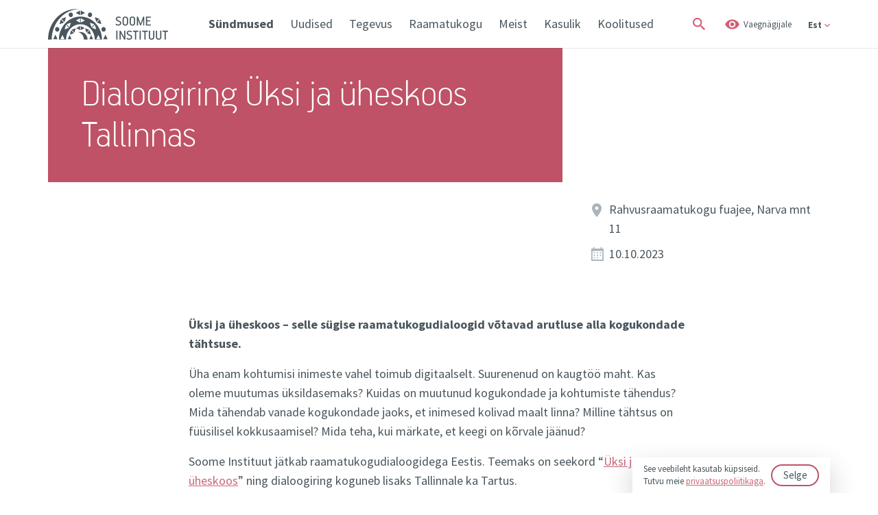

--- FILE ---
content_type: text/html; charset=UTF-8
request_url: https://finst.ee/event/dialoogiring-uksi-ja-uheskoos/
body_size: 9018
content:
<!DOCTYPE html>
<html lang="et" class="no-js">
	<head>
		<meta charset="UTF-8">
		<title>  Dialoogiring Üksi ja üheskoos Tallinnas | Soome Instituut Eestis</title>
        <link href="https://fonts.googleapis.com/css?family=Source+Sans+Pro:300,400,600,700&display=swap" rel="stylesheet">
		<link href="https://fonts.googleapis.com/css?family=IBM+Plex+Sans&display=swap" rel="stylesheet">

		<link rel="icon" sizes="16x16" href="https://finst.ee/wp-content/themes/Bonamore/img/icons/favicon-16x16.png">
		<link rel="icon" sizes="32x32" href="https://finst.ee/wp-content/themes/Bonamore/img/icons/favicon-32x32.png">
		<link rel="icon" sizes="150x150" href="https://finst.ee/wp-content/themes/Bonamore/img/icons/mstile-150x150.png">
		<link rel="mask-icon" href="https://finst.ee/wp-content/themes/Bonamore/img/icons/safari-pinned-tab.svg" color="#ff0000">
		<link rel="manifest" href="https://finst.ee/wp-content/themes/Bonamore/img/icons/site.webmanifest">
		<link rel="apple-touch-icon" sizes="180x180" href="https://finst.ee/wp-content/themes/Bonamore/img/icons/apple-touch-icon.png">
		<link href="https://finst.ee/wp-content/themes/Bonamore/img/icons/favicon.ico" rel="shortcut icon">
		<meta http-equiv="X-UA-Compatible" content="IE=edge,chrome=1">
		<meta name="viewport" content="width=device-width, initial-scale=1.0">
		<meta name="description" content="Soome Eesti Instituudi Sihtasutus">
		<meta name='robots' content='max-image-preview:large' />
	<style>img:is([sizes="auto" i], [sizes^="auto," i]) { contain-intrinsic-size: 3000px 1500px }</style>
	<link rel="alternate" hreflang="et" href="https://finst.ee/event/dialoogiring-uksi-ja-uheskoos/" />
<link rel="alternate" hreflang="fi" href="https://finst.ee/fi/event/dialoogiring-uksi-ja-uheskoos/" />
<link rel="alternate" hreflang="en-us" href="https://finst.ee/en/event/dialoogiring-uksi-ja-uheskoos/" />
<link rel="alternate" hreflang="ru-ru" href="https://finst.ee/ru/event/dialoogiring-uksi-ja-uheskoos/" />
<link rel="alternate" hreflang="x-default" href="https://finst.ee/event/dialoogiring-uksi-ja-uheskoos/" />
<link rel='dns-prefetch' href='//cdn.jsdelivr.net' />
<link rel='stylesheet' id='bootstrap-css' href='https://finst.ee/wp-content/themes/Bonamore/assets/css/bootstrap.min.css?ver=1.0' type='text/css' media='all' />
<link rel='stylesheet' id='jquery-ui-css' href='https://finst.ee/wp-content/themes/Bonamore/assets/css/jquery-ui.min.css?ver=1.0' type='text/css' media='all' />
<link rel='stylesheet' id='bxslider-css' href='https://cdn.jsdelivr.net/bxslider/4.2.12/jquery.bxslider.css?ver=1.0' type='text/css' media='all' />
<link rel='stylesheet' id='basic-css' href='https://finst.ee/wp-content/themes/Bonamore/style.css?ver=1.0' type='text/css' media='all' />
<link rel='stylesheet' id='styles-css' href='https://finst.ee/wp-content/themes/Bonamore/scss/css/styles.css?ver=1.4' type='text/css' media='all' />
<link rel='stylesheet' id='styles_mobile-css' href='https://finst.ee/wp-content/themes/Bonamore/scss/css/styles_mobile.css?ver=1.2' type='text/css' media='all' />
<link rel='stylesheet' id='basic-extra-css' href='https://finst.ee/wp-content/themes/Bonamore/scss/css/style-extra.css?ver=1.0' type='text/css' media='all' />
<link rel='stylesheet' id='mob-css' href='https://finst.ee/wp-content/themes/Bonamore/scss/css/mob.css?ver=1.0' type='text/css' media='all' />
<link rel='stylesheet' id='wp-block-library-css' href='https://finst.ee/wp-includes/css/dist/block-library/style.min.css?ver=6.8.3' type='text/css' media='all' />
<style id='classic-theme-styles-inline-css' type='text/css'>
/*! This file is auto-generated */
.wp-block-button__link{color:#fff;background-color:#32373c;border-radius:9999px;box-shadow:none;text-decoration:none;padding:calc(.667em + 2px) calc(1.333em + 2px);font-size:1.125em}.wp-block-file__button{background:#32373c;color:#fff;text-decoration:none}
</style>
<style id='global-styles-inline-css' type='text/css'>
:root{--wp--preset--aspect-ratio--square: 1;--wp--preset--aspect-ratio--4-3: 4/3;--wp--preset--aspect-ratio--3-4: 3/4;--wp--preset--aspect-ratio--3-2: 3/2;--wp--preset--aspect-ratio--2-3: 2/3;--wp--preset--aspect-ratio--16-9: 16/9;--wp--preset--aspect-ratio--9-16: 9/16;--wp--preset--color--black: #000000;--wp--preset--color--cyan-bluish-gray: #abb8c3;--wp--preset--color--white: #ffffff;--wp--preset--color--pale-pink: #f78da7;--wp--preset--color--vivid-red: #cf2e2e;--wp--preset--color--luminous-vivid-orange: #ff6900;--wp--preset--color--luminous-vivid-amber: #fcb900;--wp--preset--color--light-green-cyan: #7bdcb5;--wp--preset--color--vivid-green-cyan: #00d084;--wp--preset--color--pale-cyan-blue: #8ed1fc;--wp--preset--color--vivid-cyan-blue: #0693e3;--wp--preset--color--vivid-purple: #9b51e0;--wp--preset--gradient--vivid-cyan-blue-to-vivid-purple: linear-gradient(135deg,rgba(6,147,227,1) 0%,rgb(155,81,224) 100%);--wp--preset--gradient--light-green-cyan-to-vivid-green-cyan: linear-gradient(135deg,rgb(122,220,180) 0%,rgb(0,208,130) 100%);--wp--preset--gradient--luminous-vivid-amber-to-luminous-vivid-orange: linear-gradient(135deg,rgba(252,185,0,1) 0%,rgba(255,105,0,1) 100%);--wp--preset--gradient--luminous-vivid-orange-to-vivid-red: linear-gradient(135deg,rgba(255,105,0,1) 0%,rgb(207,46,46) 100%);--wp--preset--gradient--very-light-gray-to-cyan-bluish-gray: linear-gradient(135deg,rgb(238,238,238) 0%,rgb(169,184,195) 100%);--wp--preset--gradient--cool-to-warm-spectrum: linear-gradient(135deg,rgb(74,234,220) 0%,rgb(151,120,209) 20%,rgb(207,42,186) 40%,rgb(238,44,130) 60%,rgb(251,105,98) 80%,rgb(254,248,76) 100%);--wp--preset--gradient--blush-light-purple: linear-gradient(135deg,rgb(255,206,236) 0%,rgb(152,150,240) 100%);--wp--preset--gradient--blush-bordeaux: linear-gradient(135deg,rgb(254,205,165) 0%,rgb(254,45,45) 50%,rgb(107,0,62) 100%);--wp--preset--gradient--luminous-dusk: linear-gradient(135deg,rgb(255,203,112) 0%,rgb(199,81,192) 50%,rgb(65,88,208) 100%);--wp--preset--gradient--pale-ocean: linear-gradient(135deg,rgb(255,245,203) 0%,rgb(182,227,212) 50%,rgb(51,167,181) 100%);--wp--preset--gradient--electric-grass: linear-gradient(135deg,rgb(202,248,128) 0%,rgb(113,206,126) 100%);--wp--preset--gradient--midnight: linear-gradient(135deg,rgb(2,3,129) 0%,rgb(40,116,252) 100%);--wp--preset--font-size--small: 13px;--wp--preset--font-size--medium: 20px;--wp--preset--font-size--large: 36px;--wp--preset--font-size--x-large: 42px;--wp--preset--spacing--20: 0.44rem;--wp--preset--spacing--30: 0.67rem;--wp--preset--spacing--40: 1rem;--wp--preset--spacing--50: 1.5rem;--wp--preset--spacing--60: 2.25rem;--wp--preset--spacing--70: 3.38rem;--wp--preset--spacing--80: 5.06rem;--wp--preset--shadow--natural: 6px 6px 9px rgba(0, 0, 0, 0.2);--wp--preset--shadow--deep: 12px 12px 50px rgba(0, 0, 0, 0.4);--wp--preset--shadow--sharp: 6px 6px 0px rgba(0, 0, 0, 0.2);--wp--preset--shadow--outlined: 6px 6px 0px -3px rgba(255, 255, 255, 1), 6px 6px rgba(0, 0, 0, 1);--wp--preset--shadow--crisp: 6px 6px 0px rgba(0, 0, 0, 1);}:where(.is-layout-flex){gap: 0.5em;}:where(.is-layout-grid){gap: 0.5em;}body .is-layout-flex{display: flex;}.is-layout-flex{flex-wrap: wrap;align-items: center;}.is-layout-flex > :is(*, div){margin: 0;}body .is-layout-grid{display: grid;}.is-layout-grid > :is(*, div){margin: 0;}:where(.wp-block-columns.is-layout-flex){gap: 2em;}:where(.wp-block-columns.is-layout-grid){gap: 2em;}:where(.wp-block-post-template.is-layout-flex){gap: 1.25em;}:where(.wp-block-post-template.is-layout-grid){gap: 1.25em;}.has-black-color{color: var(--wp--preset--color--black) !important;}.has-cyan-bluish-gray-color{color: var(--wp--preset--color--cyan-bluish-gray) !important;}.has-white-color{color: var(--wp--preset--color--white) !important;}.has-pale-pink-color{color: var(--wp--preset--color--pale-pink) !important;}.has-vivid-red-color{color: var(--wp--preset--color--vivid-red) !important;}.has-luminous-vivid-orange-color{color: var(--wp--preset--color--luminous-vivid-orange) !important;}.has-luminous-vivid-amber-color{color: var(--wp--preset--color--luminous-vivid-amber) !important;}.has-light-green-cyan-color{color: var(--wp--preset--color--light-green-cyan) !important;}.has-vivid-green-cyan-color{color: var(--wp--preset--color--vivid-green-cyan) !important;}.has-pale-cyan-blue-color{color: var(--wp--preset--color--pale-cyan-blue) !important;}.has-vivid-cyan-blue-color{color: var(--wp--preset--color--vivid-cyan-blue) !important;}.has-vivid-purple-color{color: var(--wp--preset--color--vivid-purple) !important;}.has-black-background-color{background-color: var(--wp--preset--color--black) !important;}.has-cyan-bluish-gray-background-color{background-color: var(--wp--preset--color--cyan-bluish-gray) !important;}.has-white-background-color{background-color: var(--wp--preset--color--white) !important;}.has-pale-pink-background-color{background-color: var(--wp--preset--color--pale-pink) !important;}.has-vivid-red-background-color{background-color: var(--wp--preset--color--vivid-red) !important;}.has-luminous-vivid-orange-background-color{background-color: var(--wp--preset--color--luminous-vivid-orange) !important;}.has-luminous-vivid-amber-background-color{background-color: var(--wp--preset--color--luminous-vivid-amber) !important;}.has-light-green-cyan-background-color{background-color: var(--wp--preset--color--light-green-cyan) !important;}.has-vivid-green-cyan-background-color{background-color: var(--wp--preset--color--vivid-green-cyan) !important;}.has-pale-cyan-blue-background-color{background-color: var(--wp--preset--color--pale-cyan-blue) !important;}.has-vivid-cyan-blue-background-color{background-color: var(--wp--preset--color--vivid-cyan-blue) !important;}.has-vivid-purple-background-color{background-color: var(--wp--preset--color--vivid-purple) !important;}.has-black-border-color{border-color: var(--wp--preset--color--black) !important;}.has-cyan-bluish-gray-border-color{border-color: var(--wp--preset--color--cyan-bluish-gray) !important;}.has-white-border-color{border-color: var(--wp--preset--color--white) !important;}.has-pale-pink-border-color{border-color: var(--wp--preset--color--pale-pink) !important;}.has-vivid-red-border-color{border-color: var(--wp--preset--color--vivid-red) !important;}.has-luminous-vivid-orange-border-color{border-color: var(--wp--preset--color--luminous-vivid-orange) !important;}.has-luminous-vivid-amber-border-color{border-color: var(--wp--preset--color--luminous-vivid-amber) !important;}.has-light-green-cyan-border-color{border-color: var(--wp--preset--color--light-green-cyan) !important;}.has-vivid-green-cyan-border-color{border-color: var(--wp--preset--color--vivid-green-cyan) !important;}.has-pale-cyan-blue-border-color{border-color: var(--wp--preset--color--pale-cyan-blue) !important;}.has-vivid-cyan-blue-border-color{border-color: var(--wp--preset--color--vivid-cyan-blue) !important;}.has-vivid-purple-border-color{border-color: var(--wp--preset--color--vivid-purple) !important;}.has-vivid-cyan-blue-to-vivid-purple-gradient-background{background: var(--wp--preset--gradient--vivid-cyan-blue-to-vivid-purple) !important;}.has-light-green-cyan-to-vivid-green-cyan-gradient-background{background: var(--wp--preset--gradient--light-green-cyan-to-vivid-green-cyan) !important;}.has-luminous-vivid-amber-to-luminous-vivid-orange-gradient-background{background: var(--wp--preset--gradient--luminous-vivid-amber-to-luminous-vivid-orange) !important;}.has-luminous-vivid-orange-to-vivid-red-gradient-background{background: var(--wp--preset--gradient--luminous-vivid-orange-to-vivid-red) !important;}.has-very-light-gray-to-cyan-bluish-gray-gradient-background{background: var(--wp--preset--gradient--very-light-gray-to-cyan-bluish-gray) !important;}.has-cool-to-warm-spectrum-gradient-background{background: var(--wp--preset--gradient--cool-to-warm-spectrum) !important;}.has-blush-light-purple-gradient-background{background: var(--wp--preset--gradient--blush-light-purple) !important;}.has-blush-bordeaux-gradient-background{background: var(--wp--preset--gradient--blush-bordeaux) !important;}.has-luminous-dusk-gradient-background{background: var(--wp--preset--gradient--luminous-dusk) !important;}.has-pale-ocean-gradient-background{background: var(--wp--preset--gradient--pale-ocean) !important;}.has-electric-grass-gradient-background{background: var(--wp--preset--gradient--electric-grass) !important;}.has-midnight-gradient-background{background: var(--wp--preset--gradient--midnight) !important;}.has-small-font-size{font-size: var(--wp--preset--font-size--small) !important;}.has-medium-font-size{font-size: var(--wp--preset--font-size--medium) !important;}.has-large-font-size{font-size: var(--wp--preset--font-size--large) !important;}.has-x-large-font-size{font-size: var(--wp--preset--font-size--x-large) !important;}
:where(.wp-block-post-template.is-layout-flex){gap: 1.25em;}:where(.wp-block-post-template.is-layout-grid){gap: 1.25em;}
:where(.wp-block-columns.is-layout-flex){gap: 2em;}:where(.wp-block-columns.is-layout-grid){gap: 2em;}
:root :where(.wp-block-pullquote){font-size: 1.5em;line-height: 1.6;}
</style>
<link rel='stylesheet' id='cms-navigation-style-base-css' href='https://finst.ee/wp-content/plugins/wpml-cms-nav/res/css/cms-navigation-base.css?ver=1.5.6' type='text/css' media='screen' />
<link rel='stylesheet' id='cms-navigation-style-css' href='https://finst.ee/wp-content/plugins/wpml-cms-nav/res/css/cms-navigation.css?ver=1.5.6' type='text/css' media='screen' />
<script type="text/javascript" src="https://finst.ee/wp-includes/js/jquery/jquery.min.js?ver=3.7.1" id="jquery-core-js"></script>
<script type="text/javascript" src="https://finst.ee/wp-includes/js/jquery/jquery-migrate.min.js?ver=3.4.1" id="jquery-migrate-js"></script>
<script type="text/javascript" src="https://finst.ee/wp-content/themes/Bonamore/js/script.js?ver=1.0.0" id="script-js"></script>
<script type="text/javascript" src="https://finst.ee/wp-content/themes/Bonamore/js/jquery.cookie.js?ver=1.0.0" id="cookie-js"></script>
<script type="text/javascript" src="https://finst.ee/wp-content/themes/Bonamore/assets/js/bootstrap.bundle.min.js?ver=1.0.0" id="bootstrap-js"></script>
<script type="text/javascript" src="https://finst.ee/wp-content/themes/Bonamore/assets/js/jquery-ui.min.js?ver=1.0.0" id="jquery-ui-js"></script>
<script type="text/javascript" src="https://cdn.jsdelivr.net/bxslider/4.2.12/jquery.bxslider.min.js?ver=1.0.0" id="bxslider-js"></script>
<script type="text/javascript" id="wpml-cookie-js-extra">
/* <![CDATA[ */
var wpml_cookies = {"wp-wpml_current_language":{"value":"et","expires":1,"path":"\/"}};
var wpml_cookies = {"wp-wpml_current_language":{"value":"et","expires":1,"path":"\/"}};
/* ]]> */
</script>
<script type="text/javascript" src="https://finst.ee/wp-content/plugins/sitepress-multilingual-cms/res/js/cookies/language-cookie.js?ver=485900" id="wpml-cookie-js" defer="defer" data-wp-strategy="defer"></script>
<link rel="https://api.w.org/" href="https://finst.ee/wp-json/" /><link rel="alternate" title="JSON" type="application/json" href="https://finst.ee/wp-json/wp/v2/event/39391" /><link rel="alternate" title="oEmbed (JSON)" type="application/json+oembed" href="https://finst.ee/wp-json/oembed/1.0/embed?url=https%3A%2F%2Ffinst.ee%2Fevent%2Fdialoogiring-uksi-ja-uheskoos%2F" />
<link rel="alternate" title="oEmbed (XML)" type="text/xml+oembed" href="https://finst.ee/wp-json/oembed/1.0/embed?url=https%3A%2F%2Ffinst.ee%2Fevent%2Fdialoogiring-uksi-ja-uheskoos%2F&#038;format=xml" />
<meta name="generator" content="WPML ver:4.8.5 stt:1,15,18,46;" />
<!-- Stream WordPress user activity plugin v4.1.1 -->

				
		<meta property="og:title" content="  Dialoogiring Üksi ja üheskoos Tallinnas | Soome Instituut Eestis" />
		<meta property="og:type" content="article" />
		<meta property="og:url" content="https://finst.ee/event/dialoogiring-uksi-ja-uheskoos/" />
					<meta property="og:description" content="Soome Eesti Instituudi Sihtasutus" />
		
		
							
		
		<meta property="og:image" content="https://finst.ee/wp-content/uploads/2023/09/dialoogiring-101023tallinn.png" />
		<meta property="og:image:width" content="400" />
		<meta property="og:image:height" content="300" />
		
		<meta name="twitter:card" content="summary" />
		<meta name="twitter:url" content="https://finst.ee/event/dialoogiring-uksi-ja-uheskoos/" />
		<meta name="twitter:title" content="  Dialoogiring Üksi ja üheskoos Tallinnas | Soome Instituut Eestis" />
		<meta name="twitter:image" content="https://finst.ee/wp-content/uploads/2023/09/dialoogiring-101023tallinn.png" />
		
		<!-- Global site tag (gtag.js) - Google Analytics -->
		<script async src="https://www.googletagmanager.com/gtag/js?id=UA-154808564-1"></script>
		<script>
			window.dataLayer = window.dataLayer || [];
			function gtag(){dataLayer.push(arguments);}
			gtag('js', new Date());

			gtag('config', 'UA-154808564-1');
		</script>

		<!-- Facebook Pixel Code -->
		<script>
			!function(f,b,e,v,n,t,s){if(f.fbq)return;n=f.fbq=function(){n.callMethod?
			n.callMethod.apply(n,arguments):n.queue.push(arguments)};if(!f._fbq)f._fbq=n;
			n.push=n;n.loaded=!0;n.version='2.0';n.queue=[];t=b.createElement(e);t.async=!0;
			t.src=v;s=b.getElementsByTagName(e)[0];s.parentNode.insertBefore(t,s)}(window,
			document,'script','https://connect.facebook.net/en_US/fbevents.js');
			fbq('init', '1185867471442574'); // Insert your pixel ID here.
			fbq('track', 'PageView');
			</script>
			<noscript><img height="1" width="1" style="display:none"
			src="https://www.facebook.com/tr?id=1185867471442574&ev=PageView&noscript=1"
		/></noscript>
		<!-- DO NOT MODIFY -->
		<!-- End Facebook Pixel Code -->

	</head>
	
	
	<body class="wp-singular event-template-default single single-event postid-39391 wp-theme-Bonamore dialoogiring-uksi-ja-uheskoos" data-fontsize="1" data-contrasts="1">

		
		 
			<div id="accept_cookies">
				<p>See veebileht kasutab küpsiseid.<br>Tutvu meie <a href="/isikuandmete-kaitse/">privaatsuspoliitikaga</a>.</p>
				<button>Selge</button>
			</div>
		
		<header>
			<div class="container">
				<div class="row">
					<div class="col header-col">

																				<div class="logo">
								<a tabindex="0" href="https://finst.ee" class="logo-img default"><img src="https://finst.ee/wp-content/uploads/2019/12/logo-est_1.svg" alt="Logo" ></a>
								<a href="https://finst.ee" class="logo-img yellow"><img src="https://finst.ee/wp-content/uploads/2019/12/logo-est_contrasts.svg" alt="Logo" ></a>
							</div>
												
						<div class="tablet_btns">
							<div tabindex="0" class="search_btn">
								<span class="icon"></span>
							</div>

							<div tabindex="0" class="visually">
								<span>Vaegnägijale</span>
							</div>
						</div>

						<div class="mobile-menu-btn-wrapper">
							<p>Menüü</p>
							<button type="button" class="mobile-menu-btn">
								<span></span>
								<span></span>
								<span></span>
							</button>
						</div>

						<div class="mobile-helper-wrapper">
							<button type="button" class="mobile-menu-btn a close-mobile-helper">
								<span></span>
								<span></span>
								<span></span>
							</button>

															<div class="mobile_language_switcher">
									<ul>
																					<li>
												<a data-active="1" href="https://finst.ee/event/dialoogiring-uksi-ja-uheskoos/">Est</a>
											</li>
																					<li>
												<a data-active="0" href="https://finst.ee/fi/event/dialoogiring-uksi-ja-uheskoos/">Fin</a>
											</li>
																					<li>
												<a data-active="0" href="https://finst.ee/en/event/dialoogiring-uksi-ja-uheskoos/">Eng</a>
											</li>
																					<li>
												<a data-active="0" href="https://finst.ee/ru/event/dialoogiring-uksi-ja-uheskoos/">Rus</a>
											</li>
																			</ul>
								</div>
														
							<div id="mobile_header_menu">
								<ul><li id="menu-item-22189" class="menu-item menu-item-type-post_type menu-item-object-page menu-item-has-children menu-item-22189"><a href="https://finst.ee/sundmused/">Sündmused</a>
<ul class="sub-menu">
	<li id="menu-item-37241" class="menu-item menu-item-type-post_type menu-item-object-page menu-item-37241"><a href="https://finst.ee/raamatukogu/soome-keele-klubi/">Soome keele klubi</a></li>
	<li id="menu-item-22077" class="menu-item menu-item-type-post_type menu-item-object-page menu-item-22077"><a href="https://finst.ee/raamatukogu/raamatuklubi/">Raamatuklubi</a></li>
	<li id="menu-item-32738" class="menu-item menu-item-type-post_type menu-item-object-page menu-item-32738"><a href="https://finst.ee/raamatukogu/vestlusring/">Vestlusring</a></li>
</ul>
</li>
<li id="menu-item-22946" class="menu-item menu-item-type-post_type menu-item-object-page menu-item-has-children menu-item-22946"><a href="https://finst.ee/hetkel-ohus/">Uudised</a>
<ul class="sub-menu">
	<li id="menu-item-25493" class="menu-item menu-item-type-post_type menu-item-object-page menu-item-25493"><a href="https://finst.ee/uudised/">Uudised</a></li>
	<li id="menu-item-25495" class="menu-item menu-item-type-post_type menu-item-object-page menu-item-25495"><a href="https://finst.ee/intervjuud/">Intervjuud</a></li>
	<li id="menu-item-25494" class="menu-item menu-item-type-post_type menu-item-object-page menu-item-25494"><a href="https://finst.ee/ajaveeb/">Ajaveeb</a></li>
	<li id="menu-item-43950" class="menu-item menu-item-type-post_type menu-item-object-page menu-item-43950"><a href="https://finst.ee/alasti-tode-2025/">Alasti tõde 2025</a></li>
	<li id="menu-item-43953" class="menu-item menu-item-type-post_type menu-item-object-page menu-item-43953"><a href="https://finst.ee/arhiiv-2/">Arhiiv</a></li>
</ul>
</li>
<li id="menu-item-22092" class="menu-item menu-item-type-post_type menu-item-object-page menu-item-has-children menu-item-22092"><a href="https://finst.ee/tegevus/">Tegevus</a>
<ul class="sub-menu">
	<li id="menu-item-22093" class="menu-item menu-item-type-post_type menu-item-object-page menu-item-22093"><a href="https://finst.ee/tegevus/keeleope-ja-haridus/">Keeleõpe ja haridus</a></li>
	<li id="menu-item-22094" class="menu-item menu-item-type-post_type menu-item-object-page menu-item-22094"><a href="https://finst.ee/tegevus/kunst-ja-kultuur/">Kunst ja kultuur</a></li>
	<li id="menu-item-29501" class="menu-item menu-item-type-post_type menu-item-object-page menu-item-29501"><a href="https://finst.ee/tegevus/kunst-ja-kultuur/residentuurid/">Residentuurid</a></li>
	<li id="menu-item-22096" class="menu-item menu-item-type-post_type menu-item-object-page menu-item-22096"><a href="https://finst.ee/tegevus/naitused/">Rändnäitused</a></li>
	<li id="menu-item-22097" class="menu-item menu-item-type-post_type menu-item-object-page menu-item-22097"><a href="https://finst.ee/tegevus/uhiskond/">Ühiskond</a></li>
</ul>
</li>
<li id="menu-item-4634" class="menu-item menu-item-type-post_type menu-item-object-page menu-item-has-children menu-item-4634"><a href="https://finst.ee/raamatukogu/">Raamatukogu</a>
<ul class="sub-menu">
	<li id="menu-item-22069" class="menu-item menu-item-type-post_type menu-item-object-page menu-item-22069"><a href="https://finst.ee/raamatukogu/">Tutvustus</a></li>
	<li id="menu-item-32756" class="menu-item menu-item-type-post_type menu-item-object-page menu-item-32756"><a href="https://finst.ee/raamatukogu/lugemissoovitused/">Lugemissoovitused</a></li>
	<li id="menu-item-32778" class="menu-item menu-item-type-post_type menu-item-object-page menu-item-32778"><a href="https://finst.ee/lasteprogramm/">Lasteprogramm</a></li>
	<li id="menu-item-39483" class="menu-item menu-item-type-post_type menu-item-object-page menu-item-39483"><a href="https://finst.ee/raamatukogu/lugemistund/">Lugemistund / ReadHour</a></li>
</ul>
</li>
<li id="menu-item-4629" class="menu-item menu-item-type-post_type menu-item-object-page menu-item-4629"><a href="https://finst.ee/meist/">Meist</a></li>
<li id="menu-item-41024" class="menu-item menu-item-type-post_type menu-item-object-page menu-item-has-children menu-item-41024"><a href="https://finst.ee/kasulik/">Kasulik</a>
<ul class="sub-menu">
	<li id="menu-item-41025" class="menu-item menu-item-type-post_type menu-item-object-page menu-item-41025"><a href="https://finst.ee/soome-jaljed-tallinnas/">Soome jäljed Tallinnas</a></li>
	<li id="menu-item-41210" class="menu-item menu-item-type-post_type menu-item-object-page menu-item-41210"><a href="https://finst.ee/100-soome-asja/">100+ Soome asja</a></li>
</ul>
</li>
<li id="menu-item-43259" class="menu-item menu-item-type-post_type menu-item-object-page menu-item-has-children menu-item-43259"><a href="https://finst.ee/koolitused/">Koolitused</a>
<ul class="sub-menu">
	<li id="menu-item-43262" class="menu-item menu-item-type-post_type menu-item-object-page menu-item-43262"><a href="https://finst.ee/keelekursused/">Keelekursused</a></li>
	<li id="menu-item-43260" class="menu-item menu-item-type-post_type menu-item-object-page menu-item-43260"><a href="https://finst.ee/?page_id=43005">Muud koolitused</a></li>
	<li id="menu-item-43261" class="menu-item menu-item-type-post_type menu-item-object-page menu-item-43261"><a href="https://finst.ee/tellimisel/">Tellimisel</a></li>
</ul>
</li>
</ul>							</div>

							<div id="header_menu">
								<ul><li class="menu-item menu-item-type-post_type menu-item-object-page menu-item-22189"><a href="https://finst.ee/sundmused/">Sündmused</a></li>
<li class="menu-item menu-item-type-post_type menu-item-object-page menu-item-22946"><a href="https://finst.ee/hetkel-ohus/">Uudised</a></li>
<li class="menu-item menu-item-type-post_type menu-item-object-page menu-item-22092"><a href="https://finst.ee/tegevus/">Tegevus</a></li>
<li class="menu-item menu-item-type-post_type menu-item-object-page menu-item-4634"><a href="https://finst.ee/raamatukogu/">Raamatukogu</a></li>
<li class="menu-item menu-item-type-post_type menu-item-object-page menu-item-4629"><a href="https://finst.ee/meist/">Meist</a></li>
<li class="menu-item menu-item-type-post_type menu-item-object-page menu-item-41024"><a href="https://finst.ee/kasulik/">Kasulik</a></li>
<li class="menu-item menu-item-type-post_type menu-item-object-page menu-item-43259"><a href="https://finst.ee/koolitused/">Koolitused</a></li>
</ul>							</div>

							<div class="header_right">
								<div tabindex="0" class="search_btn">
									<span class="icon"></span>
								</div>

								<div tabindex="0" class="visually">
									<span>Vaegnägijale</span>
								</div>
								
								<form role="search" method="get" class="search-form" action="https://finst.ee/otsing">
									<label>
										<input type="text" aria-label="Otsi..." class="search-field" placeholder="Otsi..." value="" name="i" title="Search for:" />
									</label>
									<input tabindex="0" type="submit" class="search-submit" value="Otsi" />
								</form>

																	<div tabindex="0" class="language_switcher">
										<span class="current_language">Est</span>
										<ul>
																																																											<li>
														<a href="https://finst.ee/fi/event/dialoogiring-uksi-ja-uheskoos/">Fin</a>
													</li>
																																																<li>
														<a href="https://finst.ee/en/event/dialoogiring-uksi-ja-uheskoos/">Eng</a>
													</li>
																																																<li>
														<a href="https://finst.ee/ru/event/dialoogiring-uksi-ja-uheskoos/">Rus</a>
													</li>
																																	</ul>
									</div>
															</div>
						</div>

						
						<div class="visually_wrapper">
							<div tabindex="0" class="close-btn"></div>
							<div class="container">
								<div class="row">
									<div class="col-12">
										<div class="options">
											<div class="option-item text-size">
												<h2>TEKSTI SUURUS</h2>
												<div class="selections">
													<button tabindex="0" class="text-size-selection " data-fontsize="3">Ülisuur</button>
													<button tabindex="0" class="text-size-selection " data-fontsize="2">Suur</button>
													<button tabindex="0" class="text-size-selection active" data-fontsize="1">Keskmine (vaikimisi)</button>
												</div>
											</div>
											<div class="option-item body-contrasts">
												<h2>KONTRASTSUS</h2>
												<div class="selections">
													<button tabindex="0" class="body-contrasts-selection " data-contrasts="2">Kontrastne</button>
													<button tabindex="0" class="body-contrasts-selection active" data-contrasts="1">Tavaline (vaikimisi)</button>
												</div>
											</div>
										</div>
										<div class="buttons">
											<button tabindex="0" class="confirm_settings">KINNITA VALIKUD</button>
											<button tabindex="0" class="reset_settings">Taasta algseaded</button>
										</div>
									</div>
								</div>
							</div>
						</div>
						

					</div>
				</div>
			</div>

								</header>
		
		
					
        <div class="no-banner-push">
    </div>
            <div class="page_title banner_narrow_title extraTitle">
            <div class="container">
                <div class="page_title_wrapper">
                                            <span class="sirec"></span>    
                                                            <h1>Dialoogiring Üksi ja üheskoos Tallinnas</h1>
                                    </div>
            </div>
        </div>
    
				
		<div class="main_wrapper">
<div class="container">
	
	<div class="detail-view-event-information ">
					<div class="location">
									Rahvusraamatukogu fuajee, Narva mnt 11							</div>
							<div class="date">
				<span>
					10.10.2023				</span>
							</div>
			</div>
</div>
<main role="main" class="">

	<section>
		
		<div class="container">
			
			<div class="content col-8 offset-2" data-view="event-default">

				<div class="narrow">

					<div class="row">

						<div class="col">

							
								<article id="post-39391" class="post-39391 event type-event status-publish has-post-thumbnail hentry tag-aeg-maha tag-dialoogid tag-dialoogiring">

									<p><strong>Üksi ja üheskoos – selle sügise raamatukogudialoogid võtavad arutluse alla kogukondade tähtsuse.</strong></p>
<p>Üha enam kohtumisi inimeste vahel toimub digitaalselt. Suurenenud on kaugtöö maht. Kas oleme muutumas üksildasemaks? Kuidas on muutunud kogukondade ja kohtumiste tähendus? Mida tähendab vanade kogukondade jaoks, et inimesed kolivad maalt linna? Milline tähtsus on füüsilisel kokkusaamisel? Mida teha, kui märkate, et keegi on kõrvale jäänud?</p>
<p>Soome Instituut jätkab raamatukogudialoogidega Eestis. Teemaks on seekord “<a title="" href="https://finst.ee/uudised/uksi-voi-uheskoos/" target="_blank" rel="noopener">Üksi ja üheskoos</a>” ning dialoogiring koguneb lisaks Tallinnale ka Tartus.</p>
<p>Mõlemal pool Soome lahte on täheldatud, et üldine aruteluõhkkond on muutunud polariseerivaks ja vaenulikuks. Inimesed igatsevad aga võimaluse järele rääkida aktuaalsetel teemadel rahulikult ja turvaliselt. Dialoogide keskne mõte ongi üksteist austav vestlus ja üksteise kuulamine.</p>
<p>Soome Instituut rakendab dialoogiringides Soomes välja töötatud „Aeg maha“ (<em>Erätauko</em>) meetodit. Raamatukogudialoogid on lihtne moodus õppida ja harjutada konstruktiivset ja turvalist arutelu. Vaata lähemalt sügise dialoogide kohta <a title="" href="https://finst.ee/uudised/uksi-voi-uheskoos/" target="_blank" rel="noopener">meie kodulehelt</a>.</p>
<p><strong>Dialoogiringid 10.10.2023:</strong></p>
<p>Tallinnas Rahvusraamatukogu fuajees, Narva mnt 11, Tallinn  kl 17.00-18.30<br />
Tartus Soome Instituudi raamatukogus, Ülikooli 11, Tartu, kl 17.00-18.30</p>
<p><img fetchpriority="high" decoding="async" width="860" height="462" class="alignnone size-full wp-image-39392" src="https://finst.ee/wp-content/uploads/2023/09/dialoogiring-101023tallinn.png" alt="" srcset="https://finst.ee/wp-content/uploads/2023/09/dialoogiring-101023tallinn.png 860w, https://finst.ee/wp-content/uploads/2023/09/dialoogiring-101023tallinn-700x376.png 700w, https://finst.ee/wp-content/uploads/2023/09/dialoogiring-101023tallinn-170x90.png 170w, https://finst.ee/wp-content/uploads/2023/09/dialoogiring-101023tallinn-768x413.png 768w, https://finst.ee/wp-content/uploads/2023/09/dialoogiring-101023tallinn-120x64.png 120w, https://finst.ee/wp-content/uploads/2023/09/dialoogiring-101023tallinn-838x450.png 838w, https://finst.ee/wp-content/uploads/2023/09/dialoogiring-101023tallinn-524x281.png 524w, https://finst.ee/wp-content/uploads/2023/09/dialoogiring-101023tallinn-179x96.png 179w, https://finst.ee/wp-content/uploads/2023/09/dialoogiring-101023tallinn-500x269.png 500w" sizes="(max-width: 860px) 100vw, 860px" /></p>

								</article>

							
															<div class="post_tags">
									<span>Teemad:</span>
																			<a href="http://finst.ee/sundmused/?tag=aeg-maha">aeg maha</a>
																			<a href="http://finst.ee/sundmused/?tag=dialoogid">dialoogid</a>
																			<a href="http://finst.ee/sundmused/?tag=dialoogiring">dialoogiring</a>
																	<div>
							
						</div>

					</div>

				</div>

			</div>

		</div>
		
	</section>

</main>

		

    <div class="related_blocks on-air-sections">

                    <div class="section news-block">
                <div class="container">
                    <div class="row">
                        <div class="col-12">
                            <div class="title_helper">
                                <h2>SEOTUD UUDISED</h2>
                            </div>
                            <div class="news-items"><div tabindex="0" class="news-item " data-url="http://finst.ee/uudised//uksi-voi-uheskoos"><div class="image" style="background-image: url(https://finst.ee/wp-content/uploads/2023/09/dialoogiring-101023-pais-500x269.png)"><img alt="Üksi või üheskoos?" src="https://finst.ee/wp-content/uploads/2023/09/dialoogiring-101023-pais-500x269.png" /></div><div class="news-item-tags"><a href="http://finst.ee/uudised/?tag=aeg-maha">aeg maha</a><a href="http://finst.ee/uudised/?tag=dialoogid">dialoogid</a><a href="http://finst.ee/uudised/?tag=dialoogiring">dialoogiring</a><a href="http://finst.ee/uudised/?tag=raamatukogud">raamatukogud</a></div><div class="news-item-title"><h3>Üksi või üheskoos?</h3></div><div class="news-item-date"><span>18.09.2023</span></div></div><div tabindex="0" class="news-item " data-url="http://finst.ee/uudised//dialoog-loob-vundamendi-debattidele-labiraakimistele-ja-konsensusele"><div class="image" style="background-image: url(https://finst.ee/wp-content/uploads/2023/06/1-358x300.png)"><img alt="Dialoog loob vundamendi debattidele, läbirääkimistele ja konsensusele" src="https://finst.ee/wp-content/uploads/2023/06/1-358x300.png" /></div><div class="news-item-tags"><a href="http://finst.ee/uudised/?tag=arutelu">Arutelu</a><a href="http://finst.ee/uudised/?tag=arvamusfestival">arvamusfestival</a><a href="http://finst.ee/uudised/?tag=dialoogiring">dialoogiring</a></div><div class="news-item-title"><h3>Dialoog loob vundamendi debattidele, läbirääkimistele ja konsensusele</h3></div><div class="news-item-date"><span>08.08.2023</span></div></div></div>                                                    </div>
                    </div>
                </div>
            </div>
                
                        
                
                    <div class="section blog-block">
                <div class="container">
                    <div class="row">
                        <div class="col-12">
                            <div class="title_helper">
                                <h2>SEOTUD AJAVEEBI POSTITUSED</h2>
                            </div>
                            <div class="news-items"><div tabindex="0" class="news-item " data-url="http://finst.ee/ajaveeb//dialoog-loob-vundamendi-debattidele-labiraakimistele-ja-konsensusele"><div class="image" style="background-image: url(https://finst.ee/wp-content/uploads/2023/06/1-358x300.png)"><img alt="Dialoog loob vundamendi debattidele, läbirääkimistele ja konsensusele" src="https://finst.ee/wp-content/uploads/2023/06/1-358x300.png" /></div><div class="news-item-tags"><a href="http://finst.ee/ajaveeb/?tag=arutelu">Arutelu</a><a href="http://finst.ee/ajaveeb/?tag=arvamusfestival">arvamusfestival</a><a href="http://finst.ee/ajaveeb/?tag=dialoogiring">dialoogiring</a></div><div class="news-item-title"><h3>Dialoog loob vundamendi debattidele, läbirääkimistele ja konsensusele</h3></div><div class="news-item-date"><span>Kai Alhanen</span></div></div><div tabindex="0" class="news-item " data-url="http://finst.ee/ajaveeb//teekond-dialoogini"><div class="image" style="background-image: url(https://finst.ee/wp-content/uploads/2023/06/22-300x300.png)"><img alt="Teekond dialoogini" src="https://finst.ee/wp-content/uploads/2023/06/22-300x300.png" /></div><div class="news-item-tags"><a href="http://finst.ee/ajaveeb/?tag=ajalugu">ajalugu</a><a href="http://finst.ee/ajaveeb/?tag=dialoogid">dialoogid</a><a href="http://finst.ee/ajaveeb/?tag=linnruum">linnruum</a></div><div class="news-item-title"><h3>Teekond dialoogini</h3></div><div class="news-item-date"><span></span></div></div></div>                                                    </div>
                    </div>
                </div>
            </div>
        
    </div>

		
		</div>
		
		<footer>
			<div class="container">
				<div class="row">
					<div class="col">
						<div class="footer-items">
							<div class="footer-item" data-footer="1">
								<link href="//cdn-images.mailchimp.com/embedcode/classic-10_7.css" rel="stylesheet" type="text/css">
								<div class="join_newsletter">
									<h3>LIITU UUDISKIRJAGA</h3>
									<!-- <label id="desciptionlabel" class="description">Värsked uudised Soome kultuuri ja keelega seotud tegevustest ja sündmustest Eestis.</label>
									<input aria-labelledby="desciptionlabel" type="text" name="email" id="newsletter-email" placeholder="E-post" description="test" />
									<button>Liitu!</button> -->
								
									<div id="mc_embed_signup">
										<form action="https://finst.us8.list-manage.com/subscribe/post?u=146033218961fc08c621c001e&amp;id=8ecd1b1f00" method="post" id="mc-embedded-subscribe-form" name="mc-embedded-subscribe-form" class="validate" target="_blank" novalidate>
											<div id="mc_embed_signup_scroll">
											
												<div class="mc-field-group">
													<label id="desciptionlabel" class="description">Värsked uudised Soome kultuuri ja keelega seotud tegevustest ja sündmustest Eestis.</label>
													<input aria-labelledby="desciptionlabel" type="email" value="" placeholder="E-post" name="EMAIL" class="required email" id="mce-EMAIL">
												</div>
					
												<!-- <div id="mce-responses" class="clear">
													<div class="response" id="mce-error-response" style="display:none"></div>
													<div class="response" id="mce-success-response" style="display:none"></div>
												</div> -->

												<div style="position: absolute; left: -5000px;" aria-hidden="true"><input type="text" name="b_146033218961fc08c621c001e_8ecd1b1f00" tabindex="-1" value=""></div>
												<div class="clear"><input type="submit" value="Liitu!" name="subscribe" id="mc-embedded-subscribe" class="button"></div>
											</div>
										</form>
									</div>
									<script type='text/javascript' src='//s3.amazonaws.com/downloads.mailchimp.com/js/mc-validate.js'></script><script type='text/javascript'>(function($) {window.fnames = new Array(); window.ftypes = new Array();fnames[0]='EMAIL';ftypes[0]='email';fnames[1]='FNAME';ftypes[1]='text';fnames[2]='LNAME';ftypes[2]='text'; }(jQuery));var $mcj = jQuery.noConflict(true);</script>
									<!--End mc_embed_signup-->
									
								
								
								</div>


								



							</div>
							<div class="footer-item" data-footer="2">
																	<h3>KONTAKT</h3>
									<div class="footer-contacts">
																				<div class="footer-contact">
											<h5>TALLINN</h5>
											<div class="data">
												<p><a title="" href="https://goo.gl/maps/U8tfftTsVuihbVsn8" target="_blank" rel="noopener"><strong>Marati 5-2</strong></a><strong>, <span class="ui-provider ec btq btr bts btt btu btv btw btx bty btz bua bub buc bud bue buf bug buh bui buj buk bul bum bun buo bup buq bur bus but buu buv buw bux" dir="ltr">11712</span></strong></p>
<p>Põhjala tehas, sisetänava keskel</p>
<p>Kompressorijaama <strong>2. korrus</strong></p>
<p><a title="" href="mailto:tallinn@finst.ee" target="_blank" rel="noopener">tallinn@finst.ee</a></p>
											</div>
										</div>
																				<div class="footer-contact">
											<h5>Tartu</h5>
											<div class="data">
												<p><a title="Ava aadress Google Maps'is" href="https://goo.gl/maps/tStH6XHGjo2Phxpm7" target="_blank" rel="noopener">Ülikooli 11</a>, 51003<br />
E-N 12-18, R 10-16<br />
<a title="" href="tel:+3727427319">+372 742 7319</a><br />
<a title="" href="mailto:tartu@finst.ee" target="_blank" rel="noopener">tartu@finst.ee</a></p>
											</div>
										</div>
																			</div>
									<div class="all-contacts-btn">
										<a href="http://finst.ee/meist/">Kõik kontaktid</a>
									</div>
															</div>
							<div class="footer-item" data-footer="3">
																	<div class="main_desc">
										<p><strong>Soome Instituut</strong> hoiab, arendab ja tugevdab soome-eesti kultuurikoostööd. Instituudi eesmärk on Soome kunsti ja kultuuri, oskuste, teadmiste ja kodanikuühiskonna väärtuste eelarvamustevaba vahendamine Eestisse. Korraldame kultuuri- ja koolitusalaseid üritusi, toetame soome kunstnike ja kultuurikorraldajate rahvusvahelist liikuvust ning soome keele õpetamist Eestis.</p>
<p>Instituudi peamine rahastaja on Soome haridus- ja kultuuriministeerium. Programmitööd toetavad ka erinevad sihtasutused ning ettevõtted.</p>
									</div>
															</div>
						</div>
						<div class="footer-bottom">
															<div class="social-media-icons">
																			<div class="social-media-item">
											<a target="_blank" title="Facebook" href="https://www.facebook.com/soomeinstituut"><img alt="Facebook" src="https://finst.ee/wp-content/uploads/2019/11/facebook.svg" /></a>
										</div>
										<div class="social-media-item contrast">
											<a target="_blank" title="Facebook" href="https://www.facebook.com/soomeinstituut"><img alt="Facebook" src="https://finst.ee/wp-content/uploads/2019/11/contrast-facebook.svg" /></a>
										</div>
																			<div class="social-media-item">
											<a target="_blank" title="Instagram" href="http://instagram.com/finst.ee"><img alt="Instagram" src="https://finst.ee/wp-content/uploads/2019/11/instagram.svg" /></a>
										</div>
										<div class="social-media-item contrast">
											<a target="_blank" title="Instagram" href="http://instagram.com/finst.ee"><img alt="Instagram" src="https://finst.ee/wp-content/uploads/2019/11/contrast-instagram.svg" /></a>
										</div>
																			<div class="social-media-item">
											<a target="_blank" title="Flickr" href="https://www.flickr.com/photos/118382421@N02/albums"><img alt="Flickr" src="https://finst.ee/wp-content/uploads/2019/11/flickr.svg" /></a>
										</div>
										<div class="social-media-item contrast">
											<a target="_blank" title="Flickr" href="https://www.flickr.com/photos/118382421@N02/albums"><img alt="Flickr" src="https://finst.ee/wp-content/uploads/2019/11/contrast-flickr.svg" /></a>
										</div>
																			<div class="social-media-item">
											<a target="_blank" title="Youtube" href="https://www.youtube.com/channel/UCrn8fc3dCmeLcqecPriA5Lw"><img alt="Youtube" src="https://finst.ee/wp-content/uploads/2019/11/youtube.svg" /></a>
										</div>
										<div class="social-media-item contrast">
											<a target="_blank" title="Youtube" href="https://www.youtube.com/channel/UCrn8fc3dCmeLcqecPriA5Lw"><img alt="Youtube" src="https://finst.ee/wp-content/uploads/2019/11/contrast-youtube.svg" /></a>
										</div>
																			<div class="social-media-item">
											<a target="_blank" title="Twitter" href="https://twitter.com/FinstEst"><img alt="Twitter" src="https://finst.ee/wp-content/uploads/2019/12/twitter.svg" /></a>
										</div>
										<div class="social-media-item contrast">
											<a target="_blank" title="Twitter" href="https://twitter.com/FinstEst"><img alt="Twitter" src="https://finst.ee/wp-content/uploads/2019/11/contrast-twitter.svg" /></a>
										</div>
																	</div>
																						<div class="footer-links">
																			<a href="http://finst.ee/juurdepaasetavus/" data-link="Juurdepääsetavus">Juurdepääsetavus</a>
																			<a href="http://finst.ee/isikuandmete-kaitse/" data-link="Isikuandmete kaitse">Isikuandmete kaitse</a>
																			<a href="https://www.dropbox.com/sh/ri0nyh0z6r0kqx0/AAAbz-JosjEqCTW6ZNODGmUya?dl=0" data-link="Logo failid">Logo failid</a>
																			<a href="https://www.redwall.ee/" data-link="REDWALL">REDWALL</a>
																	</div>
													</div>
					</div>
				</div>
			</div>
		</footer>
		
		

		<div class="scroll-top-btn" onclick="myFunction()"></div>

		<script>
			function myFunction() {
				jQuery("html, body").animate({ scrollTop: 0 }, 600);
				// window.scrollTo({top: 0, behavior: 'smooth'});
			}
		</script>

		<script type="speculationrules">
{"prefetch":[{"source":"document","where":{"and":[{"href_matches":"\/*"},{"not":{"href_matches":["\/wp-*.php","\/wp-admin\/*","\/wp-content\/uploads\/*","\/wp-content\/*","\/wp-content\/plugins\/*","\/wp-content\/themes\/Bonamore\/*","\/*\\?(.+)"]}},{"not":{"selector_matches":"a[rel~=\"nofollow\"]"}},{"not":{"selector_matches":".no-prefetch, .no-prefetch a"}}]},"eagerness":"conservative"}]}
</script>

		<input type="hidden" value="https://finst.ee" id="juribase_language" />
		<input type="hidden" value="https://finst.ee" id="juribase" />

	</body>
</html>

--- FILE ---
content_type: image/svg+xml
request_url: https://finst.ee/wp-content/themes/Bonamore/img/arrow-top_v2.svg
body_size: -1011
content:
<svg width="16" height="16" viewBox="0 0 16 16" fill="none" xmlns="http://www.w3.org/2000/svg">
<path fill-rule="evenodd" clip-rule="evenodd" d="M-3.49691e-07 8L1.4 9.4L7 3.8L7 16L9 16L9 3.8L14.6 9.4L16 8L8 -3.49691e-07L-3.49691e-07 8Z" fill="#D65C72"/>
</svg>


--- FILE ---
content_type: image/svg+xml
request_url: https://finst.ee/wp-content/uploads/2019/12/logo-est_1.svg
body_size: 9677
content:
<svg width="176" height="45" viewBox="0 0 176 45" fill="none" xmlns="http://www.w3.org/2000/svg">
<path d="M105.013 20.7275C105.013 19.3095 103.728 18.8508 102.609 18.4546C100.972 17.8915 98.8164 17.0991 98.8164 14.7219C98.8164 12.4698 100.495 11.1353 102.609 11.1353C103.625 11.1353 104.951 11.3021 106.153 12.1988C106.402 12.3864 106.236 12.5532 106.174 12.6575L105.676 13.4499C105.552 13.6376 105.324 13.575 105.158 13.4708C104.226 12.9286 103.521 12.6992 102.816 12.6992C101.594 12.6992 100.578 13.1997 100.578 14.7636C100.578 15.9105 101.884 16.411 103.044 16.8489C104.91 17.5579 106.775 18.2043 106.775 20.7066C106.775 22.9796 104.951 24.4184 102.36 24.4184C100.765 24.4184 99.2724 23.8554 98.5263 22.7919C98.4019 22.6459 98.4019 22.5417 98.6092 22.3748L99.376 21.6658C99.5418 21.5407 99.6454 21.6241 99.832 21.8118C100.474 22.5 101.386 22.8962 102.319 22.8962C103.894 22.8962 105.013 22.1455 105.013 20.7275Z" fill="#4A565D"/>
<path d="M114.897 14.7636C114.897 13.5542 114.006 12.6784 112.68 12.6784C111.312 12.6784 110.441 13.575 110.441 14.7636V20.79C110.441 22.0412 111.25 22.8962 112.659 22.8962C114.047 22.8962 114.897 22.0621 114.897 20.79V14.7636ZM112.68 24.4393C110.421 24.4393 108.68 23.1881 108.68 20.8317V14.7219C108.68 12.4907 110.441 11.1353 112.659 11.1353C114.835 11.1353 116.659 12.4073 116.659 14.7219V20.8317C116.659 23.1255 114.959 24.4393 112.68 24.4393Z" fill="#4A565D"/>
<path d="M125.303 14.7636C125.303 13.5542 124.391 12.6784 123.086 12.6784C121.718 12.6784 120.848 13.575 120.848 14.7636V20.79C120.848 22.0412 121.656 22.8962 123.065 22.8962C124.454 22.8962 125.303 22.0621 125.303 20.79V14.7636ZM123.086 24.4393C120.827 24.4393 119.086 23.1881 119.086 20.8317V14.7219C119.086 12.4907 120.848 11.1353 123.065 11.1353C125.241 11.1353 127.065 12.4073 127.065 14.7219V20.8317C127.065 23.1255 125.366 24.4393 123.086 24.4393Z" fill="#4A565D"/>
<path d="M140.142 24.3142H138.94C138.754 24.3142 138.712 24.2308 138.712 24.0848V15.9106C138.712 15.848 138.65 15.848 138.629 15.8897L137.738 18.3504L135.707 23.6052C135.666 23.6886 135.562 23.8972 135.313 23.8972H134.505C134.298 23.8972 134.174 23.8554 134.091 23.6261L132.163 18.5172L131.251 15.9523C131.231 15.9314 131.189 15.9106 131.189 15.9523V24.064C131.189 24.2308 131.148 24.3142 130.961 24.3142H129.78C129.635 24.3142 129.531 24.2308 129.531 24.0848V11.7192C129.531 11.469 129.656 11.323 129.904 11.323H130.713C131.086 11.323 131.106 11.3647 131.231 11.6358L134.049 19.1845L134.837 21.4991C134.899 21.6034 134.982 21.5825 135.023 21.5199C135.293 20.7693 135.562 19.8934 135.832 19.1427L138.629 11.6149C138.754 11.3856 138.857 11.323 139.127 11.323H139.956C140.246 11.323 140.329 11.469 140.329 11.6984V24.0848C140.37 24.2308 140.287 24.3142 140.142 24.3142Z" fill="#4A565D"/>
<path d="M149.756 24.3141H142.917C142.772 24.3141 142.668 24.2307 142.668 24.0847V11.5314C142.668 11.3854 142.751 11.302 142.917 11.302H149.673C149.818 11.302 149.942 11.3854 149.942 11.5314V12.574C149.942 12.72 149.859 12.8243 149.694 12.8243H144.595C144.492 12.8243 144.43 12.8659 144.43 12.9911V16.5986C144.43 16.7237 144.471 16.7654 144.575 16.7654H148.782C148.948 16.7654 149.03 16.8488 149.03 17.0156V18.0791C149.03 18.2251 148.948 18.3085 148.803 18.3085H144.595C144.492 18.3085 144.43 18.371 144.43 18.4962V22.5833C144.43 22.7084 144.471 22.771 144.575 22.771H149.756C149.901 22.771 150.005 22.8544 150.005 23.0003V24.0638C150.005 24.2306 149.922 24.3141 149.756 24.3141Z" fill="#4A565D"/>
<path d="M101.117 44.8748H99.8112C99.6661 44.8748 99.5625 44.7914 99.5625 44.6455V32.0922C99.5625 31.9462 99.6454 31.8628 99.8112 31.8628H101.117C101.262 31.8628 101.366 31.9462 101.366 32.0713V44.6246C101.366 44.7914 101.283 44.8748 101.117 44.8748Z" fill="#4A565D"/>
<path d="M105.49 31.8629C105.822 31.8629 105.925 32.0089 106.05 32.1965L110.941 41.2466C110.961 41.2883 111.003 41.3091 111.003 41.2674V32.0923C111.003 31.9463 111.044 31.8629 111.231 31.8629H112.412C112.578 31.8629 112.661 31.9463 112.661 32.0714V44.437C112.661 44.7915 112.433 44.8541 112.267 44.8541H111.479C111.169 44.8541 111.044 44.7498 110.941 44.5413L106.05 35.5121C106.029 35.4912 105.987 35.4704 105.987 35.5121V44.6039C105.987 44.7707 105.946 44.8541 105.759 44.8541H104.557C104.392 44.8541 104.309 44.7707 104.309 44.6247V32.3634C104.309 32.0089 104.35 31.842 104.744 31.842H105.49V31.8629Z" fill="#4A565D"/>
<path d="M120.931 41.2883C120.931 39.8703 119.646 39.4115 118.527 39.0153C116.89 38.4523 114.734 37.6599 114.734 35.2827C114.734 33.0306 116.413 31.696 118.527 31.696C119.543 31.696 120.869 31.8629 122.071 32.7595C122.32 32.9472 122.154 33.114 122.092 33.2183L121.594 34.0107C121.47 34.1984 121.242 34.1358 121.076 34.0315C120.123 33.4894 119.439 33.26 118.734 33.26C117.512 33.26 116.496 33.7604 116.496 35.3244C116.496 36.4713 117.802 36.9717 118.962 37.4096C120.828 38.1186 122.693 38.7651 122.693 41.2674C122.693 43.5403 120.869 44.9792 118.278 44.9792C116.683 44.9792 115.19 44.4161 114.444 43.3527C114.32 43.2067 114.32 43.1024 114.527 42.9356L115.294 42.2266C115.46 42.1015 115.563 42.1849 115.75 42.3726C116.392 43.0607 117.304 43.4569 118.237 43.4569C119.812 43.4361 120.931 42.7062 120.931 41.2883Z" fill="#4A565D"/>
<path d="M131.564 33.385H128.808C128.684 33.385 128.621 33.4267 128.621 33.5519V44.6246C128.621 44.7914 128.58 44.8748 128.394 44.8748H127.109C126.943 44.8748 126.86 44.7914 126.86 44.6455V33.5727C126.86 33.4476 126.818 33.385 126.694 33.385H123.979C123.813 33.385 123.73 33.3433 123.73 33.1557V32.0922C123.73 31.9462 123.813 31.8628 123.979 31.8628H131.585C131.751 31.8628 131.834 31.9462 131.834 32.0713V33.1557C131.813 33.3016 131.73 33.385 131.564 33.385Z" fill="#4A565D"/>
<path d="M135.043 44.8748H133.737C133.592 44.8748 133.488 44.7914 133.488 44.6455V32.0922C133.488 31.9462 133.571 31.8628 133.737 31.8628H135.043C135.188 31.8628 135.291 31.9462 135.291 32.0713V44.6246C135.312 44.7914 135.229 44.8748 135.043 44.8748Z" fill="#4A565D"/>
<path d="M145.136 33.385H142.359C142.234 33.385 142.172 33.4267 142.172 33.5519V44.6246C142.172 44.7914 142.131 44.8748 141.944 44.8748H140.659C140.494 44.8748 140.411 44.7914 140.411 44.6455V33.5727C140.411 33.4476 140.369 33.385 140.245 33.385H137.53C137.364 33.385 137.281 33.3433 137.281 33.1557V32.0922C137.281 31.9462 137.364 31.8628 137.53 31.8628H145.136C145.302 31.8628 145.385 31.9462 145.385 32.0713V33.1557C145.385 33.3016 145.302 33.385 145.136 33.385Z" fill="#4A565D"/>
<path d="M150.918 45C148.783 45 146.918 43.7488 146.918 41.4967V32.0922C146.918 31.9462 146.959 31.8628 147.146 31.8628H148.452C148.597 31.8628 148.68 31.9462 148.68 32.0713V41.4967C148.68 42.6436 149.654 43.4569 150.897 43.4569C152.286 43.4569 153.156 42.5811 153.156 41.4342V32.0922C153.156 31.9462 153.239 31.8628 153.405 31.8628H154.669C154.835 31.8628 154.918 31.9462 154.918 32.0713V41.4967C154.918 43.728 153.032 45 150.918 45Z" fill="#4A565D"/>
<path d="M161.344 45C159.209 45 157.344 43.7488 157.344 41.4967V32.0922C157.344 31.9462 157.385 31.8628 157.572 31.8628H158.877C159.022 31.8628 159.105 31.9462 159.105 32.0713V41.4967C159.105 42.6436 160.079 43.4569 161.323 43.4569C162.711 43.4569 163.582 42.5811 163.582 41.4342V32.0922C163.582 31.9462 163.665 31.8628 163.831 31.8628H165.095C165.261 31.8628 165.343 31.9462 165.343 32.0713V41.4967C165.343 43.728 163.458 45 161.344 45Z" fill="#4A565D"/>
<path d="M174.732 33.385H171.976C171.852 33.385 171.79 33.4267 171.79 33.5519V44.6246C171.79 44.7914 171.748 44.8748 171.562 44.8748H170.277C170.111 44.8748 170.028 44.7914 170.028 44.6455V33.5727C170.028 33.4476 169.986 33.385 169.862 33.385H167.147C166.981 33.385 166.898 33.3433 166.898 33.1557V32.0922C166.898 31.9462 166.981 31.8628 167.147 31.8628H174.753C174.919 31.8628 175.002 31.9462 175.002 32.0713V33.1557C174.981 33.3016 174.898 33.385 174.732 33.385Z" fill="#4A565D"/>
<path d="M46.6929 9.1126V2.39805L40.4133 5.75533L46.6929 9.1126ZM47.7499 9.1126L54.0295 5.75533L47.7499 2.39805V9.1126ZM83.7281 37.5348L80.5779 44.2702H86.8575L83.7281 37.5348ZM7.58526 44.2702H13.8856L10.7354 37.5348L7.58526 44.2702ZM16.6213 22.3332L23.2739 19.956L18.8388 15.2016L16.6213 22.3332ZM71.1689 19.956L77.8215 22.3332L75.604 15.2016L71.1689 19.956ZM24.02 19.1844L26.2376 12.032L19.5849 14.43L24.02 19.1844ZM68.2052 12.032L70.4228 19.1844L74.8579 14.43L68.2052 12.032ZM78.1117 31.133C78.6091 32.4259 79.7904 33.1974 81.0131 33.1974C81.4069 33.1974 81.8007 33.114 82.1944 32.9472C83.811 32.2382 84.5571 30.278 83.8939 28.5473C83.3965 27.2544 82.2152 26.462 80.9924 26.462C80.5986 26.462 80.1842 26.5454 79.7904 26.7122C78.1946 27.4421 77.4278 29.4231 78.1117 31.133ZM64.1017 9.9467C64.7649 8.21593 64.0188 6.25579 62.423 5.5468C62.0293 5.37998 61.6355 5.29655 61.221 5.29655C59.9775 5.29655 58.8169 6.08895 58.3195 7.38182C57.6563 9.11259 58.4231 11.0728 60.0189 11.7817C60.4127 11.9486 60.8065 12.032 61.2002 12.032C62.4437 12.032 63.6043 11.2396 64.1017 9.9467ZM16.3519 31.133C17.015 29.4022 16.269 27.4421 14.6524 26.7331C14.2587 26.5663 13.8442 26.4829 13.4504 26.4829C12.2276 26.4829 11.0463 27.2544 10.5489 28.5681C9.88572 30.2989 10.6318 32.259 12.2483 32.968C12.6421 33.1349 13.0359 33.2183 13.4297 33.2183C14.6732 33.2183 15.8337 32.4259 16.3519 31.133ZM34.4238 11.7609C36.0404 11.0519 36.7865 9.09174 36.1233 7.36097C35.6259 6.06811 34.4446 5.2757 33.2218 5.2757C32.8281 5.2757 32.4135 5.35913 32.0198 5.52595C30.424 6.23494 29.6572 8.19509 30.3411 9.92586C30.8385 11.2187 31.9991 12.0111 33.2425 12.0111C33.6363 12.032 34.0301 11.9485 34.4238 11.7609ZM47.6877 31.0496L53.3456 28.0259L47.6877 25.0023V31.0496ZM46.7551 31.0496V24.9815L41.0765 28.0051L46.7551 31.0496ZM62.9204 38.2437L60.0811 44.3119H65.7597L62.9204 38.2437ZM28.7038 44.3327H34.3824L31.5431 38.2646L28.7038 44.3327ZM31.7918 37.5973L37.802 35.4495L33.7814 31.1538L31.7918 37.5973ZM56.6615 35.4495L62.6717 37.5973L60.6821 31.1538L56.6615 35.4495ZM38.4652 34.7405L40.4755 28.297L34.4653 30.4449L38.4652 34.7405ZM53.988 28.297L55.9984 34.7405L59.9982 30.4449L53.988 28.297ZM47.211 33.6353H41.8433C47.6255 33.6353 52.3093 38.64 52.3093 44.8332H57.6771C57.6978 38.64 52.9933 33.6353 47.211 33.6353ZM70.4021 44.3119H76.3501L73.3657 37.931L70.4021 44.3119ZM70.2984 29.9027L68.2052 23.1256L63.9774 27.6298L70.2984 29.9027ZM63.252 26.8999L67.4799 22.3957L61.1588 20.1437L63.252 26.8999ZM53.6979 16.8281L47.7292 13.6168V20.0185L53.6979 16.8281ZM46.7136 13.6168L40.7449 16.8281L46.7136 20.0185V13.6168ZM33.284 20.1228L26.9629 22.3749L31.1908 26.879L33.284 20.1228ZM30.4861 27.6506L26.2583 23.1464L24.1651 29.9236L30.4861 27.6506ZM24.0407 44.3119L21.0564 37.931L18.072 44.3119H24.0407ZM78.6298 44.8332H68.1638C68.1638 32.4467 58.7962 22.4166 47.2318 22.4166C35.6881 22.4166 26.3205 32.4467 26.3205 44.8332H15.8545C15.8545 26.2743 29.9058 11.2187 47.2525 11.2187C64.5577 11.2187 78.6298 26.2743 78.6298 44.8332ZM0 44.8332C0 31.8837 5.0983 20.4773 13.1395 12.2405C20.6626 4.54587 30.8799 0 41.864 0C42.7759 0 46.3406 0 47.2318 0C23.6262 0 5.38844 20.7067 5.38844 44.8123H0V44.8332Z" fill="#4A565D"/>
</svg>


--- FILE ---
content_type: image/svg+xml
request_url: https://finst.ee/wp-content/themes/Bonamore/img/arrow_down.svg
body_size: -1036
content:
<svg width="8" height="6" viewBox="0 0 8 6" fill="none" xmlns="http://www.w3.org/2000/svg">
<path fill-rule="evenodd" clip-rule="evenodd" d="M7.06667 0.733398L4 3.80007L0.933333 0.733398L0 1.66673L4 5.66673L8 1.66673L7.06667 0.733398Z" fill="#D65C72"/>
</svg>


--- FILE ---
content_type: image/svg+xml
request_url: https://finst.ee/wp-content/themes/Bonamore/img/calendar.svg
body_size: -758
content:
<svg width="20" height="22" viewBox="0 0 20 22" fill="none" xmlns="http://www.w3.org/2000/svg">
<path d="M20 2H17V0H15V2H5V0H3V2H0V22H20V2ZM18 20H2V6H18V20Z" fill="#ABB4BA"/>
<path d="M4 8H6V10H4V8Z" fill="#ABB4BA"/>
<path d="M9 8H11V10H9V8Z" fill="#ABB4BA"/>
<path d="M14 8H16V10H14V8Z" fill="#ABB4BA"/>
<path d="M14 12H16V14H14V12Z" fill="#ABB4BA"/>
<path d="M9 12H11V14H9V12Z" fill="#ABB4BA"/>
<path d="M4 12H6V14H4V12Z" fill="#ABB4BA"/>
<path d="M4 16H6V18H4V16Z" fill="#ABB4BA"/>
<path d="M9 16H11V18H9V16Z" fill="#ABB4BA"/>
</svg>
